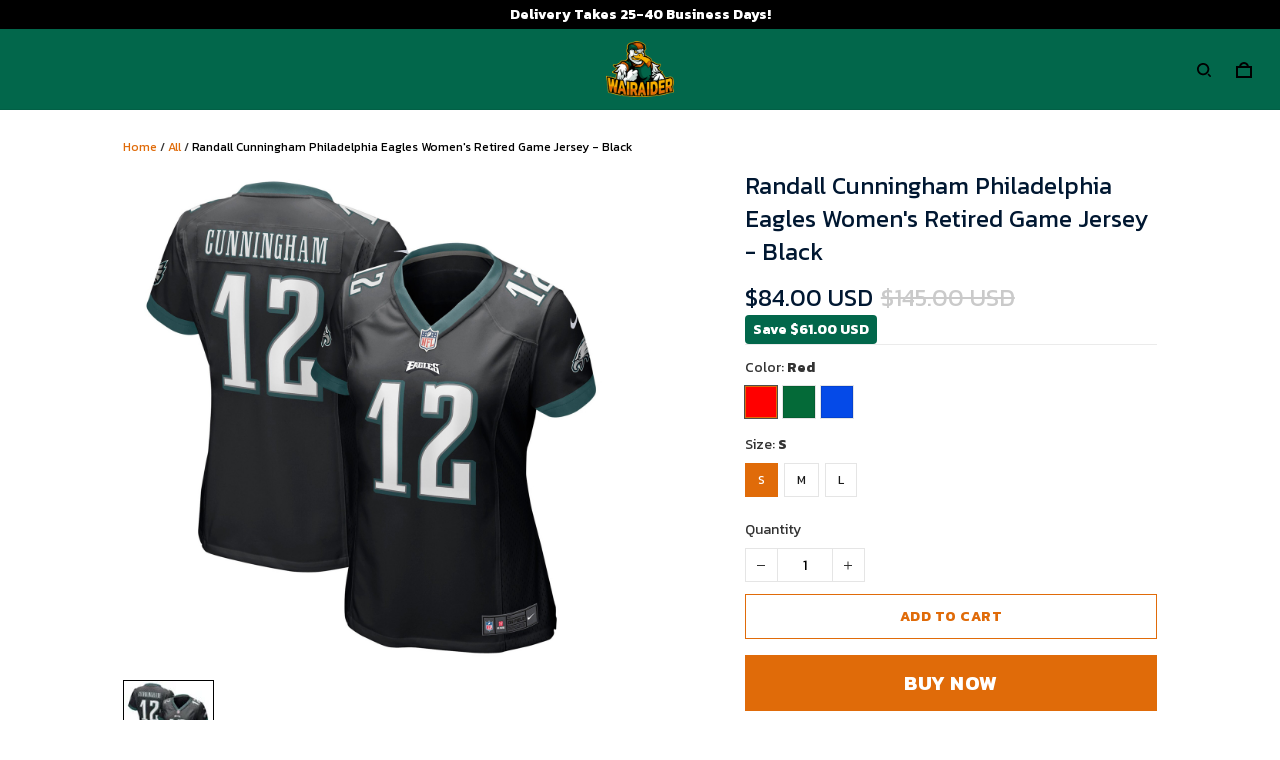

--- FILE ---
content_type: application/javascript
request_url: https://sdk.sendbyte.co/sendbyte-sdk.min.js
body_size: 3793
content:
!function(){"use strict";var e=Uint8Array,t=Uint16Array,n=Int32Array,r=new e([0,0,0,0,0,0,0,0,1,1,1,1,2,2,2,2,3,3,3,3,4,4,4,4,5,5,5,5,0,0,0,0]),o=new e([0,0,0,0,1,1,2,2,3,3,4,4,5,5,6,6,7,7,8,8,9,9,10,10,11,11,12,12,13,13,0,0]),i=new e([16,17,18,0,8,7,9,6,10,5,11,4,12,3,13,2,14,1,15]),a=function(e,r){for(var o=new t(31),i=0;i<31;++i)o[i]=r+=1<<e[i-1];var a=new n(o[30]);for(i=1;i<30;++i)for(var c=o[i];c<o[i+1];++c)a[c]=c-o[i]<<5|i;return{b:o,r:a}},c=a(r,2),s=c.b,l=c.r;s[28]=258,l[258]=28;for(var u=a(o,0).b,d=new t(32768),f=0;f<32768;++f){var p=(43690&f)>>1|(21845&f)<<1;p=(61680&(p=(52428&p)>>2|(13107&p)<<2))>>4|(3855&p)<<4,d[f]=((65280&p)>>8|(255&p)<<8)>>1}var m=function(e,n,r){for(var o=e.length,i=0,a=new t(n);i<o;++i)e[i]&&++a[e[i]-1];var c,s=new t(n);for(i=1;i<n;++i)s[i]=s[i-1]+a[i-1]<<1;if(r){c=new t(1<<n);var l=15-n;for(i=0;i<o;++i)if(e[i])for(var u=i<<4|e[i],f=n-e[i],p=s[e[i]-1]++<<f,m=p|(1<<f)-1;p<=m;++p)c[d[p]>>l]=u}else for(c=new t(o),i=0;i<o;++i)e[i]&&(c[i]=d[s[e[i]-1]++]>>15-e[i]);return c},v=new e(288);for(f=0;f<144;++f)v[f]=8;for(f=144;f<256;++f)v[f]=9;for(f=256;f<280;++f)v[f]=7;for(f=280;f<288;++f)v[f]=8;var _=new e(32);for(f=0;f<32;++f)_[f]=5;var y=m(v,9,1),w=m(_,5,1),h=function(e){for(var t=e[0],n=1;n<e.length;++n)e[n]>t&&(t=e[n]);return t},b=function(e,t,n){var r=t/8|0;return(e[r]|e[r+1]<<8)>>(7&t)&n},g=function(e,t){var n=t/8|0;return(e[n]|e[n+1]<<8|e[n+2]<<16)>>(7&t)},T=function(e){return(e+7)/8|0},E=["unexpected EOF","invalid block type","invalid length/literal","invalid distance","stream finished","no stream handler",,"no callback","invalid UTF-8 data","extra field too long","date not in range 1980-2099","filename too long","stream finishing","invalid zip data"],x=function(e,t,n){var r=new Error(t||E[e]);if(r.code=e,Error.captureStackTrace&&Error.captureStackTrace(r,x),!n)throw r;return r},S=function(t,n,a,c){var l=t.length;if(!l||n.f&&!n.l)return a||new e(0);var d=!a,f=d||2!=n.i,p=n.i;d&&(a=new e(3*l));var v=function(t){var n=a.length;if(t>n){var r=new e(Math.max(2*n,t));r.set(a),a=r}},_=n.f||0,E=n.p||0,S=n.b||0,I=n.l,k=n.d,P=n.m,q=n.n,A=8*l;do{if(!I){_=b(t,E,1);var B=b(t,E+1,3);if(E+=3,!B){var D=t[(F=T(E)+4)-4]|t[F-3]<<8,L=F+D;if(L>l){p&&x(0);break}f&&v(S+D),a.set(t.subarray(F,L),S),n.b=S+=D,n.p=E=8*L,n.f=_;continue}if(1==B)I=y,k=w,P=9,q=5;else if(2==B){var C=b(t,E,31)+257,O=b(t,E+10,15)+4,j=C+b(t,E+5,31)+1;E+=14;for(var M=new e(j),N=new e(19),H=0;H<O;++H)N[i[H]]=b(t,E+3*H,7);E+=3*O;var U=h(N),$=(1<<U)-1,z=m(N,U,1);for(H=0;H<j;){var F,Y=z[b(t,E,$)];if(E+=15&Y,(F=Y>>4)<16)M[H++]=F;else{var J=0,G=0;for(16==F?(G=3+b(t,E,3),E+=2,J=M[H-1]):17==F?(G=3+b(t,E,7),E+=3):18==F&&(G=11+b(t,E,127),E+=7);G--;)M[H++]=J}}var K=M.subarray(0,C),Q=M.subarray(C);P=h(K),q=h(Q),I=m(K,P,1),k=m(Q,q,1)}else x(1);if(E>A){p&&x(0);break}}f&&v(S+131072);for(var R=(1<<P)-1,V=(1<<q)-1,W=E;;W=E){var X=(J=I[g(t,E)&R])>>4;if((E+=15&J)>A){p&&x(0);break}if(J||x(2),X<256)a[S++]=X;else{if(256==X){W=E,I=null;break}var Z=X-254;if(X>264){var ee=r[H=X-257];Z=b(t,E,(1<<ee)-1)+s[H],E+=ee}var te=k[g(t,E)&V],ne=te>>4;te||x(3),E+=15&te;Q=u[ne];if(ne>3){ee=o[ne];Q+=g(t,E)&(1<<ee)-1,E+=ee}if(E>A){p&&x(0);break}f&&v(S+131072);var re=S+Z;if(S<Q){var oe=0-Q,ie=Math.min(Q,re);for(oe+S<0&&x(3);S<ie;++S)a[S]=c[oe+S]}for(;S<re;++S)a[S]=a[S-Q]}}n.l=I,n.p=W,n.b=S,n.f=_,I&&(_=1,n.m=P,n.d=k,n.n=q)}while(!_);return S!=a.length&&d?function(t,n,r){return(null==r||r>t.length)&&(r=t.length),new e(t.subarray(n,r))}(a,0,S):a.subarray(0,S)},I=new e(0);function k(e,t){return S(e.subarray(((8!=(15&(n=e)[0])||n[0]>>4>7||(n[0]<<8|n[1])%31)&&x(6,"invalid zlib data"),1==(n[1]>>5&1)&&x(6,"invalid zlib data: "+(32&n[1]?"need":"unexpected")+" dictionary"),2+(n[1]>>3&4)),-4),{i:2},t,t);var n}var P="undefined"!=typeof TextDecoder&&new TextDecoder;try{P.decode(I,{stream:!0})}catch(e){}function q(e){const t=(null!=e?e:"").trim();if(!t)return"";try{const e=atob(t),r=Uint8Array.from(e,e=>e.charCodeAt(0));let o;try{o=k(r)}catch(e){o=S(r,{i:2},n,n)}return new TextDecoder("utf-8").decode(o)}catch(t){return e}var n}const A="sb-popup-styles",B="sb-popup-container",D="sb-popup-submit",L="sb-popup-desc";function C(e,t,n){const r=document.getElementById("sb-popup-form"),o=document.getElementById(D),i=document.getElementById(L),a=e.querySelector(".sb-sdk-title");r&&o&&r.addEventListener("submit",async e=>{var c,s,l,u,d,f;e.preventDefault();const p=t.success_button_text||"Got it",m=t.loading_button_text||"Processing...",v=t.error_button_text||"Error. Try again?";if(o.innerText===p)return void n();o.disabled=!0,o.innerText=m;const _=null!==(l=null===(s=null===(c=r.querySelector('[name="email"]'))||void 0===c?void 0:c.value)||void 0===s?void 0:s.trim())&&void 0!==l?l:"",y=null!==(f=null===(d=null===(u=r.querySelector('[name="fname"]'))||void 0===u?void 0:u.value)||void 0===d?void 0:d.trim())&&void 0!==f?f:"";try{await async function({email:e,fname:t}){const n=await fetch("/api/customer/next/subscribe.json",{method:"POST",headers:{accept:"application/json","content-type":"application/json"},body:JSON.stringify({email:e,source:"sb_form_submit",form:{title:"Contact",code:"pnK5wM",save_form_as:"save_form",save_form_as_email:"",opt_in_option:0,send_contact_third_partner:[],content:{fields:[{code:"first_name",title:"",type:"text",value:t,mapping_field:"first_name"},{code:"email",title:"",type:"email",value:e,mapping_field:""}]},url:window.location.origin}})});if(!n.ok)throw new Error(`HTTP ${n.status}`)}({email:_,fname:y}),r.querySelectorAll("input").forEach(e=>e.style.display="none"),a&&t.success_headline&&(a.innerText=t.success_headline),i&&t.success_description&&(i.innerText=t.success_description),o.innerText=p,o.disabled=!1}catch(e){o.innerText=v,o.disabled=!1,console.error(e)}})}async function O(e){if(await(document.body?Promise.resolve():new Promise(e=>window.addEventListener("DOMContentLoaded",()=>e(),{once:!0}))),document.getElementById(B))return;!function(e){if(!e)return;if(document.getElementById(A))return;const t=document.createElement("style");t.id=A,t.textContent=e,document.head.appendChild(t)}(e.popup_css),document.body.insertAdjacentHTML("beforeend",e.popup_html);const t=document.getElementById(B);if(!t)return;!function(e,t){const n=e.querySelector(".sb-sdk-title");n&&t.title&&(n.textContent=t.title);const r=e.querySelector(`#${L}`);r&&t.description&&(r.textContent=t.description);const o=e.querySelector(".sb-sdk-image img");o&&t.img_url&&(o.src=t.img_url);const i=e.querySelector('input[name="fname"]');i&&t.first_name_placeholder&&(i.placeholder=t.first_name_placeholder);const a=e.querySelector('input[name="email"]');a&&t.email_placeholder&&(a.placeholder=t.email_placeholder);const c=e.querySelector(`#${D}`);c&&t.button_text&&(c.textContent=t.button_text)}(t,e),requestAnimationFrame(()=>{t.classList.add("active")});const n=()=>{t.classList.remove("active"),window.setTimeout(()=>t.remove(),500)},r=document.getElementById("sb-popup-close");r&&r.addEventListener("click",n,{once:!0}),C(t,e,n)}function j(e,t){var n;const{trigger:r,customerTrigger:o}=function(e){const t=null==e?void 0:e.options;return t||{trigger:{type:"scroll",value:50},customerTrigger:{type:"new_visitors"}}}(e);let i=!1;let a=()=>{};if(r&&"scroll"===r.type){const e=Math.min(100,Math.max(0,null!==(n=r.value)&&void 0!==n?n:50)),c=()=>{const n=document.documentElement,r=window.scrollY||n.scrollTop||0,c=(n.scrollHeight||document.body.scrollHeight)-window.innerHeight,s=c>0?r/c*100:100,l=function(e){if(!e)return!0;let t=!1;const n=localStorage.getItem("exit_page_time");return"new_visitors"===e.type&&(!n||(Date.now()-parseInt(n))/1e3<10)&&(t=!0),t}(o);s>=e&&l&&(i||(i=!0,t(),a()))};window.addEventListener("scroll",c,{passive:!0}),a=()=>window.removeEventListener("scroll",c),c()}return a}(async function(){if(window.__SENDBYTE_POPUP_INITED__)return;window.__SENDBYTE_POPUP_INITED__=!0;const e=function(){var e;const t=document.getElementById("__INITIAL_STATE__");if(!t)return null;try{return null===(e=JSON.parse(t.textContent).theme)||void 0===e?void 0:e.version_id}catch(e){return console.error(e),null}}();if(e&&668===e)return;const t=await async function(){const e=await fetch("/email_ai/assets/popup-assets",{method:"POST",headers:{accept:"application/json","content-type":"application/json"}});if(!e.ok)throw new Error(`HTTP ${e.status}`);const t=await e.json();return t.popup_html=q(t.popup_html),t.popup_css=q(t.popup_css),t}();t&&j(t,()=>{O(t)})})().catch(e=>{console.error(e)})}();
